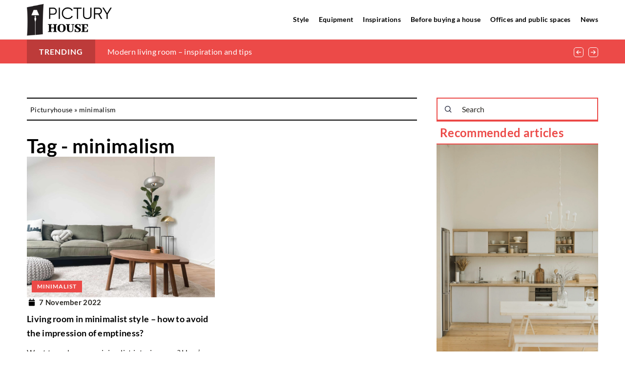

--- FILE ---
content_type: text/html; charset=UTF-8
request_url: https://picturyhouse.com/tag/minimalism/
body_size: 13404
content:
<!DOCTYPE html>
<html lang="en">
<head><meta charset="UTF-8"><script>if(navigator.userAgent.match(/MSIE|Internet Explorer/i)||navigator.userAgent.match(/Trident\/7\..*?rv:11/i)){var href=document.location.href;if(!href.match(/[?&]nowprocket/)){if(href.indexOf("?")==-1){if(href.indexOf("#")==-1){document.location.href=href+"?nowprocket=1"}else{document.location.href=href.replace("#","?nowprocket=1#")}}else{if(href.indexOf("#")==-1){document.location.href=href+"&nowprocket=1"}else{document.location.href=href.replace("#","&nowprocket=1#")}}}}</script><script>(()=>{class RocketLazyLoadScripts{constructor(){this.v="1.2.6",this.triggerEvents=["keydown","mousedown","mousemove","touchmove","touchstart","touchend","wheel"],this.userEventHandler=this.t.bind(this),this.touchStartHandler=this.i.bind(this),this.touchMoveHandler=this.o.bind(this),this.touchEndHandler=this.h.bind(this),this.clickHandler=this.u.bind(this),this.interceptedClicks=[],this.interceptedClickListeners=[],this.l(this),window.addEventListener("pageshow",(t=>{this.persisted=t.persisted,this.everythingLoaded&&this.m()})),this.CSPIssue=sessionStorage.getItem("rocketCSPIssue"),document.addEventListener("securitypolicyviolation",(t=>{this.CSPIssue||"script-src-elem"!==t.violatedDirective||"data"!==t.blockedURI||(this.CSPIssue=!0,sessionStorage.setItem("rocketCSPIssue",!0))})),document.addEventListener("DOMContentLoaded",(()=>{this.k()})),this.delayedScripts={normal:[],async:[],defer:[]},this.trash=[],this.allJQueries=[]}p(t){document.hidden?t.t():(this.triggerEvents.forEach((e=>window.addEventListener(e,t.userEventHandler,{passive:!0}))),window.addEventListener("touchstart",t.touchStartHandler,{passive:!0}),window.addEventListener("mousedown",t.touchStartHandler),document.addEventListener("visibilitychange",t.userEventHandler))}_(){this.triggerEvents.forEach((t=>window.removeEventListener(t,this.userEventHandler,{passive:!0}))),document.removeEventListener("visibilitychange",this.userEventHandler)}i(t){"HTML"!==t.target.tagName&&(window.addEventListener("touchend",this.touchEndHandler),window.addEventListener("mouseup",this.touchEndHandler),window.addEventListener("touchmove",this.touchMoveHandler,{passive:!0}),window.addEventListener("mousemove",this.touchMoveHandler),t.target.addEventListener("click",this.clickHandler),this.L(t.target,!0),this.S(t.target,"onclick","rocket-onclick"),this.C())}o(t){window.removeEventListener("touchend",this.touchEndHandler),window.removeEventListener("mouseup",this.touchEndHandler),window.removeEventListener("touchmove",this.touchMoveHandler,{passive:!0}),window.removeEventListener("mousemove",this.touchMoveHandler),t.target.removeEventListener("click",this.clickHandler),this.L(t.target,!1),this.S(t.target,"rocket-onclick","onclick"),this.M()}h(){window.removeEventListener("touchend",this.touchEndHandler),window.removeEventListener("mouseup",this.touchEndHandler),window.removeEventListener("touchmove",this.touchMoveHandler,{passive:!0}),window.removeEventListener("mousemove",this.touchMoveHandler)}u(t){t.target.removeEventListener("click",this.clickHandler),this.L(t.target,!1),this.S(t.target,"rocket-onclick","onclick"),this.interceptedClicks.push(t),t.preventDefault(),t.stopPropagation(),t.stopImmediatePropagation(),this.M()}O(){window.removeEventListener("touchstart",this.touchStartHandler,{passive:!0}),window.removeEventListener("mousedown",this.touchStartHandler),this.interceptedClicks.forEach((t=>{t.target.dispatchEvent(new MouseEvent("click",{view:t.view,bubbles:!0,cancelable:!0}))}))}l(t){EventTarget.prototype.addEventListenerWPRocketBase=EventTarget.prototype.addEventListener,EventTarget.prototype.addEventListener=function(e,i,o){"click"!==e||t.windowLoaded||i===t.clickHandler||t.interceptedClickListeners.push({target:this,func:i,options:o}),(this||window).addEventListenerWPRocketBase(e,i,o)}}L(t,e){this.interceptedClickListeners.forEach((i=>{i.target===t&&(e?t.removeEventListener("click",i.func,i.options):t.addEventListener("click",i.func,i.options))})),t.parentNode!==document.documentElement&&this.L(t.parentNode,e)}D(){return new Promise((t=>{this.P?this.M=t:t()}))}C(){this.P=!0}M(){this.P=!1}S(t,e,i){t.hasAttribute&&t.hasAttribute(e)&&(event.target.setAttribute(i,event.target.getAttribute(e)),event.target.removeAttribute(e))}t(){this._(this),"loading"===document.readyState?document.addEventListener("DOMContentLoaded",this.R.bind(this)):this.R()}k(){let t=[];document.querySelectorAll("script[type=rocketlazyloadscript][data-rocket-src]").forEach((e=>{let i=e.getAttribute("data-rocket-src");if(i&&!i.startsWith("data:")){0===i.indexOf("//")&&(i=location.protocol+i);try{const o=new URL(i).origin;o!==location.origin&&t.push({src:o,crossOrigin:e.crossOrigin||"module"===e.getAttribute("data-rocket-type")})}catch(t){}}})),t=[...new Map(t.map((t=>[JSON.stringify(t),t]))).values()],this.T(t,"preconnect")}async R(){this.lastBreath=Date.now(),this.j(this),this.F(this),this.I(),this.W(),this.q(),await this.A(this.delayedScripts.normal),await this.A(this.delayedScripts.defer),await this.A(this.delayedScripts.async);try{await this.U(),await this.H(this),await this.J()}catch(t){console.error(t)}window.dispatchEvent(new Event("rocket-allScriptsLoaded")),this.everythingLoaded=!0,this.D().then((()=>{this.O()})),this.N()}W(){document.querySelectorAll("script[type=rocketlazyloadscript]").forEach((t=>{t.hasAttribute("data-rocket-src")?t.hasAttribute("async")&&!1!==t.async?this.delayedScripts.async.push(t):t.hasAttribute("defer")&&!1!==t.defer||"module"===t.getAttribute("data-rocket-type")?this.delayedScripts.defer.push(t):this.delayedScripts.normal.push(t):this.delayedScripts.normal.push(t)}))}async B(t){if(await this.G(),!0!==t.noModule||!("noModule"in HTMLScriptElement.prototype))return new Promise((e=>{let i;function o(){(i||t).setAttribute("data-rocket-status","executed"),e()}try{if(navigator.userAgent.indexOf("Firefox/")>0||""===navigator.vendor||this.CSPIssue)i=document.createElement("script"),[...t.attributes].forEach((t=>{let e=t.nodeName;"type"!==e&&("data-rocket-type"===e&&(e="type"),"data-rocket-src"===e&&(e="src"),i.setAttribute(e,t.nodeValue))})),t.text&&(i.text=t.text),i.hasAttribute("src")?(i.addEventListener("load",o),i.addEventListener("error",(function(){i.setAttribute("data-rocket-status","failed-network"),e()})),setTimeout((()=>{i.isConnected||e()}),1)):(i.text=t.text,o()),t.parentNode.replaceChild(i,t);else{const i=t.getAttribute("data-rocket-type"),s=t.getAttribute("data-rocket-src");i?(t.type=i,t.removeAttribute("data-rocket-type")):t.removeAttribute("type"),t.addEventListener("load",o),t.addEventListener("error",(i=>{this.CSPIssue&&i.target.src.startsWith("data:")?(console.log("WPRocket: data-uri blocked by CSP -> fallback"),t.removeAttribute("src"),this.B(t).then(e)):(t.setAttribute("data-rocket-status","failed-network"),e())})),s?(t.removeAttribute("data-rocket-src"),t.src=s):t.src="data:text/javascript;base64,"+window.btoa(unescape(encodeURIComponent(t.text)))}}catch(i){t.setAttribute("data-rocket-status","failed-transform"),e()}}));t.setAttribute("data-rocket-status","skipped")}async A(t){const e=t.shift();return e&&e.isConnected?(await this.B(e),this.A(t)):Promise.resolve()}q(){this.T([...this.delayedScripts.normal,...this.delayedScripts.defer,...this.delayedScripts.async],"preload")}T(t,e){var i=document.createDocumentFragment();t.forEach((t=>{const o=t.getAttribute&&t.getAttribute("data-rocket-src")||t.src;if(o&&!o.startsWith("data:")){const s=document.createElement("link");s.href=o,s.rel=e,"preconnect"!==e&&(s.as="script"),t.getAttribute&&"module"===t.getAttribute("data-rocket-type")&&(s.crossOrigin=!0),t.crossOrigin&&(s.crossOrigin=t.crossOrigin),t.integrity&&(s.integrity=t.integrity),i.appendChild(s),this.trash.push(s)}})),document.head.appendChild(i)}j(t){let e={};function i(i,o){return e[o].eventsToRewrite.indexOf(i)>=0&&!t.everythingLoaded?"rocket-"+i:i}function o(t,o){!function(t){e[t]||(e[t]={originalFunctions:{add:t.addEventListener,remove:t.removeEventListener},eventsToRewrite:[]},t.addEventListener=function(){arguments[0]=i(arguments[0],t),e[t].originalFunctions.add.apply(t,arguments)},t.removeEventListener=function(){arguments[0]=i(arguments[0],t),e[t].originalFunctions.remove.apply(t,arguments)})}(t),e[t].eventsToRewrite.push(o)}function s(e,i){let o=e[i];e[i]=null,Object.defineProperty(e,i,{get:()=>o||function(){},set(s){t.everythingLoaded?o=s:e["rocket"+i]=o=s}})}o(document,"DOMContentLoaded"),o(window,"DOMContentLoaded"),o(window,"load"),o(window,"pageshow"),o(document,"readystatechange"),s(document,"onreadystatechange"),s(window,"onload"),s(window,"onpageshow");try{Object.defineProperty(document,"readyState",{get:()=>t.rocketReadyState,set(e){t.rocketReadyState=e},configurable:!0}),document.readyState="loading"}catch(t){console.log("WPRocket DJE readyState conflict, bypassing")}}F(t){let e;function i(e){return t.everythingLoaded?e:e.split(" ").map((t=>"load"===t||0===t.indexOf("load.")?"rocket-jquery-load":t)).join(" ")}function o(o){function s(t){const e=o.fn[t];o.fn[t]=o.fn.init.prototype[t]=function(){return this[0]===window&&("string"==typeof arguments[0]||arguments[0]instanceof String?arguments[0]=i(arguments[0]):"object"==typeof arguments[0]&&Object.keys(arguments[0]).forEach((t=>{const e=arguments[0][t];delete arguments[0][t],arguments[0][i(t)]=e}))),e.apply(this,arguments),this}}o&&o.fn&&!t.allJQueries.includes(o)&&(o.fn.ready=o.fn.init.prototype.ready=function(e){return t.domReadyFired?e.bind(document)(o):document.addEventListener("rocket-DOMContentLoaded",(()=>e.bind(document)(o))),o([])},s("on"),s("one"),t.allJQueries.push(o)),e=o}o(window.jQuery),Object.defineProperty(window,"jQuery",{get:()=>e,set(t){o(t)}})}async H(t){const e=document.querySelector("script[data-webpack]");e&&(await async function(){return new Promise((t=>{e.addEventListener("load",t),e.addEventListener("error",t)}))}(),await t.K(),await t.H(t))}async U(){this.domReadyFired=!0;try{document.readyState="interactive"}catch(t){}await this.G(),document.dispatchEvent(new Event("rocket-readystatechange")),await this.G(),document.rocketonreadystatechange&&document.rocketonreadystatechange(),await this.G(),document.dispatchEvent(new Event("rocket-DOMContentLoaded")),await this.G(),window.dispatchEvent(new Event("rocket-DOMContentLoaded"))}async J(){try{document.readyState="complete"}catch(t){}await this.G(),document.dispatchEvent(new Event("rocket-readystatechange")),await this.G(),document.rocketonreadystatechange&&document.rocketonreadystatechange(),await this.G(),window.dispatchEvent(new Event("rocket-load")),await this.G(),window.rocketonload&&window.rocketonload(),await this.G(),this.allJQueries.forEach((t=>t(window).trigger("rocket-jquery-load"))),await this.G();const t=new Event("rocket-pageshow");t.persisted=this.persisted,window.dispatchEvent(t),await this.G(),window.rocketonpageshow&&window.rocketonpageshow({persisted:this.persisted}),this.windowLoaded=!0}m(){document.onreadystatechange&&document.onreadystatechange(),window.onload&&window.onload(),window.onpageshow&&window.onpageshow({persisted:this.persisted})}I(){const t=new Map;document.write=document.writeln=function(e){const i=document.currentScript;i||console.error("WPRocket unable to document.write this: "+e);const o=document.createRange(),s=i.parentElement;let n=t.get(i);void 0===n&&(n=i.nextSibling,t.set(i,n));const c=document.createDocumentFragment();o.setStart(c,0),c.appendChild(o.createContextualFragment(e)),s.insertBefore(c,n)}}async G(){Date.now()-this.lastBreath>45&&(await this.K(),this.lastBreath=Date.now())}async K(){return document.hidden?new Promise((t=>setTimeout(t))):new Promise((t=>requestAnimationFrame(t)))}N(){this.trash.forEach((t=>t.remove()))}static run(){const t=new RocketLazyLoadScripts;t.p(t)}}RocketLazyLoadScripts.run()})();</script>	
	
	<meta name="viewport" content="width=device-width, initial-scale=1">
		<meta name='robots' content='noindex, follow' />

	<!-- This site is optimized with the Yoast SEO plugin v23.4 - https://yoast.com/wordpress/plugins/seo/ -->
	<title>minimalism Archives - Picturyhouse</title>
	<meta property="og:locale" content="en_US" />
	<meta property="og:type" content="article" />
	<meta property="og:title" content="minimalism Archives - Picturyhouse" />
	<meta property="og:url" content="https://picturyhouse.com/tag/minimalism/" />
	<meta property="og:site_name" content="Picturyhouse" />
	<meta name="twitter:card" content="summary_large_image" />
	<script type="application/ld+json" class="yoast-schema-graph">{"@context":"https://schema.org","@graph":[{"@type":"CollectionPage","@id":"https://picturyhouse.com/tag/minimalism/","url":"https://picturyhouse.com/tag/minimalism/","name":"minimalism Archives - Picturyhouse","isPartOf":{"@id":"https://picturyhouse.com/#website"},"primaryImageOfPage":{"@id":"https://picturyhouse.com/tag/minimalism/#primaryimage"},"image":{"@id":"https://picturyhouse.com/tag/minimalism/#primaryimage"},"thumbnailUrl":"https://picturyhouse.com/wp-content/uploads/2022/11/katja-rooke-77JACslA8G0-unsplash-1.jpg","inLanguage":"en-US"},{"@type":"ImageObject","inLanguage":"en-US","@id":"https://picturyhouse.com/tag/minimalism/#primaryimage","url":"https://picturyhouse.com/wp-content/uploads/2022/11/katja-rooke-77JACslA8G0-unsplash-1.jpg","contentUrl":"https://picturyhouse.com/wp-content/uploads/2022/11/katja-rooke-77JACslA8G0-unsplash-1.jpg","width":1920,"height":1440},{"@type":"WebSite","@id":"https://picturyhouse.com/#website","url":"https://picturyhouse.com/","name":"Picturyhouse","description":"","potentialAction":[{"@type":"SearchAction","target":{"@type":"EntryPoint","urlTemplate":"https://picturyhouse.com/?s={search_term_string}"},"query-input":{"@type":"PropertyValueSpecification","valueRequired":true,"valueName":"search_term_string"}}],"inLanguage":"en-US"}]}</script>
	<!-- / Yoast SEO plugin. -->


<link rel='dns-prefetch' href='//cdnjs.cloudflare.com' />

<!-- picturyhouse.com is managing ads with Advanced Ads 1.54.1 --><!--noptimize--><script id="pictu-ready">
			window.advanced_ads_ready=function(e,a){a=a||"complete";var d=function(e){return"interactive"===a?"loading"!==e:"complete"===e};d(document.readyState)?e():document.addEventListener("readystatechange",(function(a){d(a.target.readyState)&&e()}),{once:"interactive"===a})},window.advanced_ads_ready_queue=window.advanced_ads_ready_queue||[];		</script>
		<!--/noptimize--><style id='wp-emoji-styles-inline-css' type='text/css'>

	img.wp-smiley, img.emoji {
		display: inline !important;
		border: none !important;
		box-shadow: none !important;
		height: 1em !important;
		width: 1em !important;
		margin: 0 0.07em !important;
		vertical-align: -0.1em !important;
		background: none !important;
		padding: 0 !important;
	}
</style>
<style id='classic-theme-styles-inline-css' type='text/css'>
/*! This file is auto-generated */
.wp-block-button__link{color:#fff;background-color:#32373c;border-radius:9999px;box-shadow:none;text-decoration:none;padding:calc(.667em + 2px) calc(1.333em + 2px);font-size:1.125em}.wp-block-file__button{background:#32373c;color:#fff;text-decoration:none}
</style>
<style id='global-styles-inline-css' type='text/css'>
:root{--wp--preset--aspect-ratio--square: 1;--wp--preset--aspect-ratio--4-3: 4/3;--wp--preset--aspect-ratio--3-4: 3/4;--wp--preset--aspect-ratio--3-2: 3/2;--wp--preset--aspect-ratio--2-3: 2/3;--wp--preset--aspect-ratio--16-9: 16/9;--wp--preset--aspect-ratio--9-16: 9/16;--wp--preset--color--black: #000000;--wp--preset--color--cyan-bluish-gray: #abb8c3;--wp--preset--color--white: #ffffff;--wp--preset--color--pale-pink: #f78da7;--wp--preset--color--vivid-red: #cf2e2e;--wp--preset--color--luminous-vivid-orange: #ff6900;--wp--preset--color--luminous-vivid-amber: #fcb900;--wp--preset--color--light-green-cyan: #7bdcb5;--wp--preset--color--vivid-green-cyan: #00d084;--wp--preset--color--pale-cyan-blue: #8ed1fc;--wp--preset--color--vivid-cyan-blue: #0693e3;--wp--preset--color--vivid-purple: #9b51e0;--wp--preset--gradient--vivid-cyan-blue-to-vivid-purple: linear-gradient(135deg,rgba(6,147,227,1) 0%,rgb(155,81,224) 100%);--wp--preset--gradient--light-green-cyan-to-vivid-green-cyan: linear-gradient(135deg,rgb(122,220,180) 0%,rgb(0,208,130) 100%);--wp--preset--gradient--luminous-vivid-amber-to-luminous-vivid-orange: linear-gradient(135deg,rgba(252,185,0,1) 0%,rgba(255,105,0,1) 100%);--wp--preset--gradient--luminous-vivid-orange-to-vivid-red: linear-gradient(135deg,rgba(255,105,0,1) 0%,rgb(207,46,46) 100%);--wp--preset--gradient--very-light-gray-to-cyan-bluish-gray: linear-gradient(135deg,rgb(238,238,238) 0%,rgb(169,184,195) 100%);--wp--preset--gradient--cool-to-warm-spectrum: linear-gradient(135deg,rgb(74,234,220) 0%,rgb(151,120,209) 20%,rgb(207,42,186) 40%,rgb(238,44,130) 60%,rgb(251,105,98) 80%,rgb(254,248,76) 100%);--wp--preset--gradient--blush-light-purple: linear-gradient(135deg,rgb(255,206,236) 0%,rgb(152,150,240) 100%);--wp--preset--gradient--blush-bordeaux: linear-gradient(135deg,rgb(254,205,165) 0%,rgb(254,45,45) 50%,rgb(107,0,62) 100%);--wp--preset--gradient--luminous-dusk: linear-gradient(135deg,rgb(255,203,112) 0%,rgb(199,81,192) 50%,rgb(65,88,208) 100%);--wp--preset--gradient--pale-ocean: linear-gradient(135deg,rgb(255,245,203) 0%,rgb(182,227,212) 50%,rgb(51,167,181) 100%);--wp--preset--gradient--electric-grass: linear-gradient(135deg,rgb(202,248,128) 0%,rgb(113,206,126) 100%);--wp--preset--gradient--midnight: linear-gradient(135deg,rgb(2,3,129) 0%,rgb(40,116,252) 100%);--wp--preset--font-size--small: 13px;--wp--preset--font-size--medium: 20px;--wp--preset--font-size--large: 36px;--wp--preset--font-size--x-large: 42px;--wp--preset--spacing--20: 0.44rem;--wp--preset--spacing--30: 0.67rem;--wp--preset--spacing--40: 1rem;--wp--preset--spacing--50: 1.5rem;--wp--preset--spacing--60: 2.25rem;--wp--preset--spacing--70: 3.38rem;--wp--preset--spacing--80: 5.06rem;--wp--preset--shadow--natural: 6px 6px 9px rgba(0, 0, 0, 0.2);--wp--preset--shadow--deep: 12px 12px 50px rgba(0, 0, 0, 0.4);--wp--preset--shadow--sharp: 6px 6px 0px rgba(0, 0, 0, 0.2);--wp--preset--shadow--outlined: 6px 6px 0px -3px rgba(255, 255, 255, 1), 6px 6px rgba(0, 0, 0, 1);--wp--preset--shadow--crisp: 6px 6px 0px rgba(0, 0, 0, 1);}:where(.is-layout-flex){gap: 0.5em;}:where(.is-layout-grid){gap: 0.5em;}body .is-layout-flex{display: flex;}.is-layout-flex{flex-wrap: wrap;align-items: center;}.is-layout-flex > :is(*, div){margin: 0;}body .is-layout-grid{display: grid;}.is-layout-grid > :is(*, div){margin: 0;}:where(.wp-block-columns.is-layout-flex){gap: 2em;}:where(.wp-block-columns.is-layout-grid){gap: 2em;}:where(.wp-block-post-template.is-layout-flex){gap: 1.25em;}:where(.wp-block-post-template.is-layout-grid){gap: 1.25em;}.has-black-color{color: var(--wp--preset--color--black) !important;}.has-cyan-bluish-gray-color{color: var(--wp--preset--color--cyan-bluish-gray) !important;}.has-white-color{color: var(--wp--preset--color--white) !important;}.has-pale-pink-color{color: var(--wp--preset--color--pale-pink) !important;}.has-vivid-red-color{color: var(--wp--preset--color--vivid-red) !important;}.has-luminous-vivid-orange-color{color: var(--wp--preset--color--luminous-vivid-orange) !important;}.has-luminous-vivid-amber-color{color: var(--wp--preset--color--luminous-vivid-amber) !important;}.has-light-green-cyan-color{color: var(--wp--preset--color--light-green-cyan) !important;}.has-vivid-green-cyan-color{color: var(--wp--preset--color--vivid-green-cyan) !important;}.has-pale-cyan-blue-color{color: var(--wp--preset--color--pale-cyan-blue) !important;}.has-vivid-cyan-blue-color{color: var(--wp--preset--color--vivid-cyan-blue) !important;}.has-vivid-purple-color{color: var(--wp--preset--color--vivid-purple) !important;}.has-black-background-color{background-color: var(--wp--preset--color--black) !important;}.has-cyan-bluish-gray-background-color{background-color: var(--wp--preset--color--cyan-bluish-gray) !important;}.has-white-background-color{background-color: var(--wp--preset--color--white) !important;}.has-pale-pink-background-color{background-color: var(--wp--preset--color--pale-pink) !important;}.has-vivid-red-background-color{background-color: var(--wp--preset--color--vivid-red) !important;}.has-luminous-vivid-orange-background-color{background-color: var(--wp--preset--color--luminous-vivid-orange) !important;}.has-luminous-vivid-amber-background-color{background-color: var(--wp--preset--color--luminous-vivid-amber) !important;}.has-light-green-cyan-background-color{background-color: var(--wp--preset--color--light-green-cyan) !important;}.has-vivid-green-cyan-background-color{background-color: var(--wp--preset--color--vivid-green-cyan) !important;}.has-pale-cyan-blue-background-color{background-color: var(--wp--preset--color--pale-cyan-blue) !important;}.has-vivid-cyan-blue-background-color{background-color: var(--wp--preset--color--vivid-cyan-blue) !important;}.has-vivid-purple-background-color{background-color: var(--wp--preset--color--vivid-purple) !important;}.has-black-border-color{border-color: var(--wp--preset--color--black) !important;}.has-cyan-bluish-gray-border-color{border-color: var(--wp--preset--color--cyan-bluish-gray) !important;}.has-white-border-color{border-color: var(--wp--preset--color--white) !important;}.has-pale-pink-border-color{border-color: var(--wp--preset--color--pale-pink) !important;}.has-vivid-red-border-color{border-color: var(--wp--preset--color--vivid-red) !important;}.has-luminous-vivid-orange-border-color{border-color: var(--wp--preset--color--luminous-vivid-orange) !important;}.has-luminous-vivid-amber-border-color{border-color: var(--wp--preset--color--luminous-vivid-amber) !important;}.has-light-green-cyan-border-color{border-color: var(--wp--preset--color--light-green-cyan) !important;}.has-vivid-green-cyan-border-color{border-color: var(--wp--preset--color--vivid-green-cyan) !important;}.has-pale-cyan-blue-border-color{border-color: var(--wp--preset--color--pale-cyan-blue) !important;}.has-vivid-cyan-blue-border-color{border-color: var(--wp--preset--color--vivid-cyan-blue) !important;}.has-vivid-purple-border-color{border-color: var(--wp--preset--color--vivid-purple) !important;}.has-vivid-cyan-blue-to-vivid-purple-gradient-background{background: var(--wp--preset--gradient--vivid-cyan-blue-to-vivid-purple) !important;}.has-light-green-cyan-to-vivid-green-cyan-gradient-background{background: var(--wp--preset--gradient--light-green-cyan-to-vivid-green-cyan) !important;}.has-luminous-vivid-amber-to-luminous-vivid-orange-gradient-background{background: var(--wp--preset--gradient--luminous-vivid-amber-to-luminous-vivid-orange) !important;}.has-luminous-vivid-orange-to-vivid-red-gradient-background{background: var(--wp--preset--gradient--luminous-vivid-orange-to-vivid-red) !important;}.has-very-light-gray-to-cyan-bluish-gray-gradient-background{background: var(--wp--preset--gradient--very-light-gray-to-cyan-bluish-gray) !important;}.has-cool-to-warm-spectrum-gradient-background{background: var(--wp--preset--gradient--cool-to-warm-spectrum) !important;}.has-blush-light-purple-gradient-background{background: var(--wp--preset--gradient--blush-light-purple) !important;}.has-blush-bordeaux-gradient-background{background: var(--wp--preset--gradient--blush-bordeaux) !important;}.has-luminous-dusk-gradient-background{background: var(--wp--preset--gradient--luminous-dusk) !important;}.has-pale-ocean-gradient-background{background: var(--wp--preset--gradient--pale-ocean) !important;}.has-electric-grass-gradient-background{background: var(--wp--preset--gradient--electric-grass) !important;}.has-midnight-gradient-background{background: var(--wp--preset--gradient--midnight) !important;}.has-small-font-size{font-size: var(--wp--preset--font-size--small) !important;}.has-medium-font-size{font-size: var(--wp--preset--font-size--medium) !important;}.has-large-font-size{font-size: var(--wp--preset--font-size--large) !important;}.has-x-large-font-size{font-size: var(--wp--preset--font-size--x-large) !important;}
:where(.wp-block-post-template.is-layout-flex){gap: 1.25em;}:where(.wp-block-post-template.is-layout-grid){gap: 1.25em;}
:where(.wp-block-columns.is-layout-flex){gap: 2em;}:where(.wp-block-columns.is-layout-grid){gap: 2em;}
:root :where(.wp-block-pullquote){font-size: 1.5em;line-height: 1.6;}
</style>
<link data-minify="1" rel='stylesheet' id='mainstyle-css' href='https://picturyhouse.com/wp-content/cache/min/1/wp-content/themes/knight-theme/style.css?ver=1726409893' type='text/css' media='all' />
<script type="text/javascript" src="https://picturyhouse.com/wp-includes/js/jquery/jquery.min.js?ver=3.7.1" id="jquery-core-js"></script>
<script type="text/javascript" src="https://picturyhouse.com/wp-includes/js/jquery/jquery-migrate.min.js?ver=3.4.1" id="jquery-migrate-js" data-rocket-defer defer></script>
<script  type="application/ld+json">
        {
          "@context": "https://schema.org",
          "@type": "BreadcrumbList",
          "itemListElement": [{"@type": "ListItem","position": 1,"name": "picturyhouse","item": "https://picturyhouse.com" },]
        }
        </script>    <style>
    @font-face {font-family: 'Lato';font-style: normal;font-weight: 400;src: url('https://picturyhouse.com/wp-content/themes/knight-theme/fonts/Lato-Regular.ttf');font-display: swap;}
    @font-face {font-family: 'Lato';font-style: normal;font-weight: 700;src: url('https://picturyhouse.com/wp-content/themes/knight-theme/fonts/Lato-Bold.ttf');font-display: swap;}
    @font-face {font-family: 'Lato';font-style: normal;font-weight: 900;src: url('https://picturyhouse.com/wp-content/themes/knight-theme/fonts/Lato-Black.ttf');font-display: swap;}
    </style>
<link rel="icon" href="https://picturyhouse.com/wp-content/uploads/2020/12/domzobrazkafav.png" sizes="32x32" />
<link rel="icon" href="https://picturyhouse.com/wp-content/uploads/2020/12/domzobrazkafav.png" sizes="192x192" />
<link rel="apple-touch-icon" href="https://picturyhouse.com/wp-content/uploads/2020/12/domzobrazkafav.png" />
<meta name="msapplication-TileImage" content="https://picturyhouse.com/wp-content/uploads/2020/12/domzobrazkafav.png" />
<noscript><style id="rocket-lazyload-nojs-css">.rll-youtube-player, [data-lazy-src]{display:none !important;}</style></noscript>
	<!-- Global site tag (gtag.js) - Google Analytics -->
<script type="rocketlazyloadscript" async data-rocket-src="https://www.googletagmanager.com/gtag/js?id=G-E1M3RG4GZD"></script>
<script type="rocketlazyloadscript">
  window.dataLayer = window.dataLayer || [];
  function gtag(){dataLayer.push(arguments);}
  gtag('js', new Date());

  gtag('config', 'G-E1M3RG4GZD');
</script>
</head>

<body class="archive tag tag-minimalism tag-599 aa-prefix-pictu-">


	<header class="k_header">
		<div class="k_conatiner k-flex-between"> 
			<nav id="mainnav" class="mainnav" role="navigation">
				<div class="menu-dom-z-obrazka-menu-container"><ul id="menu-dom-z-obrazka-menu" class="menu"><li id="menu-item-1895" class="menu-item menu-item-type-taxonomy menu-item-object-category menu-item-has-children menu-item-1895"><a href="https://picturyhouse.com/category/style/">Style</a>
<ul class="sub-menu">
	<li id="menu-item-1903" class="menu-item menu-item-type-taxonomy menu-item-object-category menu-item-1903"><a href="https://picturyhouse.com/category/style/modern/">Modern</a></li>
	<li id="menu-item-1907" class="menu-item menu-item-type-taxonomy menu-item-object-category menu-item-1907"><a href="https://picturyhouse.com/category/style/scandinavian/">Scandinavian</a></li>
	<li id="menu-item-1901" class="menu-item menu-item-type-taxonomy menu-item-object-category menu-item-1901"><a href="https://picturyhouse.com/category/style/loft/">Loft</a></li>
	<li id="menu-item-1906" class="menu-item menu-item-type-taxonomy menu-item-object-category menu-item-1906"><a href="https://picturyhouse.com/category/style/rustic/">Rustic</a></li>
	<li id="menu-item-1898" class="menu-item menu-item-type-taxonomy menu-item-object-category menu-item-1898"><a href="https://picturyhouse.com/category/style/ecclectic/">Ecclectic</a></li>
	<li id="menu-item-1908" class="menu-item menu-item-type-taxonomy menu-item-object-category menu-item-1908"><a href="https://picturyhouse.com/category/style/vintage/">Vintage</a></li>
	<li id="menu-item-1902" class="menu-item menu-item-type-taxonomy menu-item-object-category menu-item-1902"><a href="https://picturyhouse.com/category/style/minimalist/">Minimalist</a></li>
	<li id="menu-item-1904" class="menu-item menu-item-type-taxonomy menu-item-object-category menu-item-1904"><a href="https://picturyhouse.com/category/style/new-york/">New York</a></li>
	<li id="menu-item-1899" class="menu-item menu-item-type-taxonomy menu-item-object-category menu-item-1899"><a href="https://picturyhouse.com/category/style/glamour/">Glamour</a></li>
	<li id="menu-item-1897" class="menu-item menu-item-type-taxonomy menu-item-object-category menu-item-1897"><a href="https://picturyhouse.com/category/style/art-deco/">Art deco</a></li>
	<li id="menu-item-1896" class="menu-item menu-item-type-taxonomy menu-item-object-category menu-item-1896"><a href="https://picturyhouse.com/category/style/english/">English</a></li>
	<li id="menu-item-1905" class="menu-item menu-item-type-taxonomy menu-item-object-category menu-item-1905"><a href="https://picturyhouse.com/category/style/other/">Other</a></li>
</ul>
</li>
<li id="menu-item-1910" class="menu-item menu-item-type-taxonomy menu-item-object-category menu-item-1910"><a href="https://picturyhouse.com/category/equipment/">Equipment</a></li>
<li id="menu-item-1912" class="menu-item menu-item-type-taxonomy menu-item-object-category menu-item-1912"><a href="https://picturyhouse.com/category/inspirations/">Inspirations</a></li>
<li id="menu-item-1909" class="menu-item menu-item-type-taxonomy menu-item-object-category menu-item-1909"><a href="https://picturyhouse.com/category/before-buying-a-house/">Before buying a house</a></li>
<li id="menu-item-1911" class="menu-item menu-item-type-taxonomy menu-item-object-category menu-item-1911"><a href="https://picturyhouse.com/category/offices-and-public-spaces/">Offices and public spaces</a></li>
<li id="menu-item-1913" class="menu-item menu-item-type-taxonomy menu-item-object-category menu-item-1913"><a href="https://picturyhouse.com/category/news/">News</a></li>
</ul></div>			</nav> 
			<div class="k_logo">
								<a href="https://picturyhouse.com/">   
					<img width="500" height="187" src="https://picturyhouse.com/wp-content/uploads/2023/12/Pictury-house@3x.png" class="logo-main" alt="picturyhouse.com">	
				</a>
							</div> 	
			<div class="mobile-menu">
				<div id="btn-menu">
					<svg class="ham hamRotate ham8" viewBox="0 0 100 100" width="80" onclick="this.classList.toggle('active')">
						<path class="line top" d="m 30,33 h 40 c 3.722839,0 7.5,3.126468 7.5,8.578427 0,5.451959 -2.727029,8.421573 -7.5,8.421573 h -20" />
						<path class="line middle"d="m 30,50 h 40" />
						<path class="line bottom" d="m 70,67 h -40 c 0,0 -7.5,-0.802118 -7.5,-8.365747 0,-7.563629 7.5,-8.634253 7.5,-8.634253 h 20" />
					</svg>
				</div>
			</div>
		</div> 
	</header>


<section class="k_bar-post-section k-flex-v-center">
	<div class="k_conatiner k_conatiner-col">
		<div class="k_bar-title k-flex k-flex-v-center k-flex-center">Trending</div>
		<div class="k-bar-container k-flex k-flex-v-center">
			<div class="k_bar-post k-flex k-bar-post-slick"><div class="k_bar-post-item k-flex"><a class="k_post-title" href="https://picturyhouse.com/modern-living-room-inspiration-and-tips/">Modern living room &#8211; inspiration and tips</a></div><div class="k_bar-post-item k-flex"><a class="k_post-title" href="https://picturyhouse.com/ideas-for-furnishing-a-small-kitchen/">Ideas for furnishing a small kitchen</a></div><div class="k_bar-post-item k-flex"><a class="k_post-title" href="https://picturyhouse.com/understanding-the-importance-of-regular-roof-inspections/">Understanding the Importance of Regular Roof Inspections</a></div></div>	
		</div>
	</div>
</section>	
<section class="k_post_section k-pt-7 k-pb-7 k-pt-5-m k-pb-5-m">
	<div class="k_conatiner k_conatiner-col">
		
		<div class="k_col-7 k_blog-post-full k-flex k-flex-between k-flex-v-start k-gap-50-30px">
			<div class="k-flex">
					<ul id="breadcrumbs" class="k_breadcrumbs"><li class="item-home"><a class="bread-link bread-home" href="https://picturyhouse.com" title="picturyhouse">picturyhouse</a></li><li class="separator separator-home"> &#187; </li><li data-id="12" class="item-current item-tag-599 item-tag-minimalism"><strong class="bread-current bread-tag-599 bread-tag-minimalism">minimalism</strong></li></ul>					<h1 class="k_page_h1 k-page-title-h1 k-mt-3">
						<span class="k_relative">Tag - minimalism</span>	
					</h1>
			</div>
			
						<div class="k-grid k-grid-2 k-gap-50-30">
												<div class="k_post-item">
													<div class="k_post-image">
								<div class="k_post-category">
									<span class="k-color-minimalist">Minimalist</span>								</div>
								<a class="k-flex" href="https://picturyhouse.com/living-room-in-minimalist-style-how-to-avoid-the-impression-of-emptiness/" rel="nofollow"><img width="1920" height="1440" src="https://picturyhouse.com/wp-content/uploads/2022/11/katja-rooke-77JACslA8G0-unsplash-1.jpg" class="attachment-full size-full wp-post-image" alt="Living room in minimalist style &#8211; how to avoid the impression of emptiness?" decoding="async" fetchpriority="high" /></a>     
							</div>
												<div class="k_post-content k-flex">
							<div class="k_post-header">
								<div class="k_post-date k-flex k-flex-v-center">
									<svg width="80" height="80" viewBox="0 0 80 80" fill="none" xmlns="http://www.w3.org/2000/svg"><path fill-rule="evenodd" clip-rule="evenodd" d="M55.5 13.5C55.5 12.1193 54.3807 11 53 11C51.6193 11 50.5 12.1193 50.5 13.5V21C50.5 21.2761 50.2761 21.5 50 21.5L30 21.5C29.7239 21.5 29.5 21.2761 29.5 21V13.5C29.5 12.1193 28.3807 11 27 11C25.6193 11 24.5 12.1193 24.5 13.5V21C24.5 21.2761 24.2761 21.5 24 21.5H20C17.7909 21.5 16 23.2909 16 25.5L16 31L64 31V25.5C64 23.2909 62.2091 21.5 60 21.5H56C55.7239 21.5 55.5 21.2761 55.5 21V13.5ZM64 36L16 36L16 65.5C16 67.7091 17.7909 69.5 20 69.5H60C62.2091 69.5 64 67.7091 64 65.5V36Z" fill="#000000" /></svg>
									<time>7 November 2022</time>
								</div>
							</div>
							<div class="k_post-title "><a class="k_weight-semibold" href="https://picturyhouse.com/living-room-in-minimalist-style-how-to-avoid-the-impression-of-emptiness/"> Living room in minimalist style &#8211; how to avoid the impression of emptiness?</a></div>
							<div class="k_post-excerpt k-mt-1 k-second-color k-flex"> <p>Want to make your minimalist interior cozy? Here&#8217;s how to do it!</p>
</div>
							<div class="k_post-btn k-flex k-mt-1"><a rel="nofollow" href="https://picturyhouse.com/living-room-in-minimalist-style-how-to-avoid-the-impression-of-emptiness/">READ MORE</a></div>
						</div>
					</div>	
								
			</div>
			
		</div>
		<div class="k_col-3 k-mt-5-m k-flex k-gap-50 k-flex-v-start">

			<div class="k_search-form k-flex">
	<form  class="k-flex" method="get" action="https://picturyhouse.com/">
		<input class="k_search-input" type="text" name="s" placeholder="Search" value="">
		<button class="k_search-btn" type="submit" aria-label="Search"></button>
	</form>
</div>

			<div class="k_blog-cat-post k-gap-30 k-flex">
				<div class="k-cat-name k-flex k-third-color k_subtitle-24">Recommended articles</div><div class="k-cat-post-slick k-flex"><div class="k_post-cat-sidebar k-flex k_relative"><div class="k_post-image k-flex k-mb-15"><a class="k-flex" href="https://picturyhouse.com/timeless-kitchen-design-in-wood/" rel="nofollow"><img width="1709" height="2560" src="https://picturyhouse.com/wp-content/uploads/2021/10/pexels-ksenia-chernaya-6021777-scaled.jpg" class="attachment-full size-full wp-post-image" alt="Timeless kitchen design in wood" decoding="async" loading="lazy" /></a><div class="k_post-category"><span class="k-color-inspirations">Inspirations</span></div></div><div class="k_post-content"><div class="k_post-header"><div class="k_post-date k-mb-1"><time>4 October 2021</time></div></div><a class="k_post-title" href="https://picturyhouse.com/timeless-kitchen-design-in-wood/">Timeless kitchen design in wood</a><div class="k_post-excerpt k-mt-1 k-second-color"> A wooden kitchen is stunning no matter what the design. Here are some ideas on how to bring wooden accents into your kitchen.
</div></div></div><div class="k_post-cat-sidebar k-flex k_relative"><div class="k_post-image k-flex k-mb-15"><a class="k-flex" href="https://picturyhouse.com/what-flooring-to-choose-for-a-loft-living-room/" rel="nofollow"><img width="1500" height="1000" src="https://picturyhouse.com/wp-content/uploads/2021/05/jaka-podloga-do-loftowego-salonu.jpg" class="attachment-full size-full wp-post-image" alt="What flooring to choose for a loft living room?" decoding="async" loading="lazy" /></a><div class="k_post-category"><span class="k-color-loft">Loft</span><span class="k-color-style">Style</span></div></div><div class="k_post-content"><div class="k_post-header"><div class="k_post-date k-mb-1"><time>8 April 2021</time></div></div><a class="k_post-title" href="https://picturyhouse.com/what-flooring-to-choose-for-a-loft-living-room/">What flooring to choose for a loft living room?</a><div class="k_post-excerpt k-mt-1 k-second-color"> Loft style is starting to come to us for good, there is no doubt that it is an absolute hit. This time we suggest how to choose the most important thing - floor</div></div></div><div class="k_post-cat-sidebar k-flex k_relative"><div class="k_post-image k-flex k-mb-15"><a class="k-flex" href="https://picturyhouse.com/art-deco-bathroom-this-is-what-you-have-to-remember/" rel="nofollow"><img width="1201" height="800" src="https://picturyhouse.com/wp-content/uploads/2020/12/lazienka-w-stylu-art-deco.jpg" class="attachment-full size-full wp-post-image" alt="Art deco bathroom &#8211; this is what you have to remember" decoding="async" loading="lazy" /></a><div class="k_post-category"><span class="k-color-art-deco">Art deco</span><span class="k-color-style">Style</span></div></div><div class="k_post-content"><div class="k_post-header"><div class="k_post-date k-mb-1"><time>24 December 2020</time></div></div><a class="k_post-title" href="https://picturyhouse.com/art-deco-bathroom-this-is-what-you-have-to-remember/">Art deco bathroom &#8211; this is what you have to remember</a><div class="k_post-excerpt k-mt-1 k-second-color"> Do you want to decorate an elegant, comfortable bathroom in art déco style? Wondering what you need to keep in mind? Check out our tips!</div></div></div></div>			</div>
			
						
						<div class="k_blog-tags">
				<div class="k_blog-tags-title k-third-color k_subtitle-24">Tags</div>
				<ul class="k-flex">
					<li class="tag_item"><a href="https://picturyhouse.com/tag/gardening/" rel="nofollow" data-tag-count="3">gardening</a></li><li class="tag_item"><a href="https://picturyhouse.com/tag/apartment-in-english-style/" rel="nofollow" data-tag-count="4">apartment in english style</a></li><li class="tag_item"><a href="https://picturyhouse.com/tag/office-furnishings/" rel="nofollow" data-tag-count="2">office furnishings</a></li><li class="tag_item"><a href="https://picturyhouse.com/tag/children-s-room-design/" rel="nofollow" data-tag-count="3">children's room design</a></li><li class="tag_item"><a href="https://picturyhouse.com/tag/minimalism-in-the-interior/" rel="nofollow" data-tag-count="10">minimalism in the interior</a></li><li class="tag_item"><a href="https://picturyhouse.com/tag/loft-style-apartment/" rel="nofollow" data-tag-count="18">loft-style apartment</a></li><li class="tag_item"><a href="https://picturyhouse.com/tag/modern-style-apartment/" rel="nofollow" data-tag-count="12">modern style apartment</a></li><li class="tag_item"><a href="https://picturyhouse.com/tag/loft/" rel="nofollow" data-tag-count="2">loft</a></li><li class="tag_item"><a href="https://picturyhouse.com/tag/style/" rel="nofollow" data-tag-count="3">style</a></li><li class="tag_item"><a href="https://picturyhouse.com/tag/bedroom-ideas/" rel="nofollow" data-tag-count="4">bedroom ideas</a></li>				</ul>
			</div>
						
			<div class="k_blog-post-recent k-flex k-sticky">
				<div class="k_blog-post-recent-title k-third-color k_subtitle-24">Latest articles</div>
				<div class="k_recent-post k-flex"><div class="k_recent-item k-flex k-mt-3"><div class="k_post-image"><a class="k-flex" href="https://picturyhouse.com/innovative-storage-designs-for-contemporary-living-spaces/" rel="nofollow"><img width="626" height="417" src="https://picturyhouse.com/wp-content/uploads/2026/01/young-woman-organizing-live-shop_23-2149947464.jpg" alt="Innovative Storage Designs for Contemporary Living Spaces" loading="lazy"></a></div><div class="k_post-content"><a class="k_post-title" href="https://picturyhouse.com/innovative-storage-designs-for-contemporary-living-spaces/">Innovative Storage Designs for Contemporary Living Spaces</a></div></div><div class="k_recent-item k-flex k-mt-3"><div class="k_post-image"><a class="k-flex" href="https://picturyhouse.com/revolutionizing-aerial-surveillance-and-rescue-operations-with-cutting-edge-drone-technology/" rel="nofollow"><img width="626" height="470" src="https://picturyhouse.com/wp-content/uploads/2026/01/3d-render-drone-flying-sunset-ocean_1048-5824.jpg" alt="Revolutionizing Aerial Surveillance and Rescue Operations with Cutting-Edge Drone Technology" loading="lazy"></a></div><div class="k_post-content"><a class="k_post-title" href="https://picturyhouse.com/revolutionizing-aerial-surveillance-and-rescue-operations-with-cutting-edge-drone-technology/">Revolutionizing Aerial Surveillance and Rescue Operations with Cutting-Edge Drone Technology</a></div></div><div class="k_recent-item k-flex k-mt-3"><div class="k_post-image"><a class="k-flex" href="https://picturyhouse.com/crafting-sustainable-living-spaces-with-timber-construction/" rel="nofollow"><img width="626" height="410" src="https://picturyhouse.com/wp-content/uploads/2025/10/photorealistic-wooden-house-interior-with-timber-decor-furnishings_23-2151263550.jpg" alt="Crafting Sustainable Living Spaces with Timber Construction" loading="lazy"></a></div><div class="k_post-content"><a class="k_post-title" href="https://picturyhouse.com/crafting-sustainable-living-spaces-with-timber-construction/">Crafting Sustainable Living Spaces with Timber Construction</a></div></div><div class="k_recent-item k-flex k-mt-3"><div class="k_post-image"><a class="k-flex" href="https://picturyhouse.com/choosing-the-right-garden-tools-for-efficient-landscaping/" rel="nofollow"><img width="626" height="417" src="https://picturyhouse.com/wp-content/uploads/2025/10/arrangement-gardening-gumboots-supplies_23-2148028952.jpg" alt="Choosing the Right Garden Tools for Efficient Landscaping" loading="lazy"></a></div><div class="k_post-content"><a class="k_post-title" href="https://picturyhouse.com/choosing-the-right-garden-tools-for-efficient-landscaping/">Choosing the Right Garden Tools for Efficient Landscaping</a></div></div><div class="k_recent-item k-flex k-mt-3"><div class="k_post-image"><a class="k-flex" href="https://picturyhouse.com/how-can-a-dressing-table-with-drawers-elevate-your-homes-interior-design/" rel="nofollow"><img width="626" height="351" src="https://picturyhouse.com/wp-content/uploads/2025/09/digital-lavender-interior-design_23-2151561176.jpg" alt="How Can a Dressing Table with Drawers Elevate Your Home&#8217;s Interior Design?" loading="lazy"></a></div><div class="k_post-content"><a class="k_post-title" href="https://picturyhouse.com/how-can-a-dressing-table-with-drawers-elevate-your-homes-interior-design/">How Can a Dressing Table with Drawers Elevate Your Home&#8217;s Interior Design?</a></div></div><div class="k_recent-item k-flex k-mt-3"><div class="k_post-image"><a class="k-flex" href="https://picturyhouse.com/enhancing-your-outdoor-space-with-a-stylish-summerhouse/" rel="nofollow"><img width="626" height="417" src="https://picturyhouse.com/wp-content/uploads/2025/08/beautiful-young-girl-green-dress_72229-1115.jpg" alt="Enhancing Your Outdoor Space with a Stylish Summerhouse" loading="lazy"></a></div><div class="k_post-content"><a class="k_post-title" href="https://picturyhouse.com/enhancing-your-outdoor-space-with-a-stylish-summerhouse/">Enhancing Your Outdoor Space with a Stylish Summerhouse</a></div></div></div>	
			</div>
			
		</div>
		<div class="k_col-10 k-flex" ></div>
	</div> 
</section>





<footer>	
<section id="knight-widget" class="k-pt-7 k-pb-7"><div class="k_conatiner k_conatiner-col k-flex-v-start k-gap-50-30"><div class="knight-widget-item k_col-2 k-flex"><div id="text-5" class="knight-widget widget_text">			<div class="textwidget"><div class="k-flex k-mb-2 k-footer-logo"><img width="500" height="187" decoding="async" src="https://picturyhouse.com/wp-content/uploads/2023/12/Pictury-house-biale@3x.png" alt="picturyhouse.com" /></div>

</div>
		</div></div><div class="knight-widget-item k_col-2 k-flex"><div id="nav_menu-1" class="knight-widget widget_nav_menu"><div class="knight-widget-title">Navigation</div><div class="menu-navigation-container"><ul id="menu-navigation" class="menu"><li id="menu-item-4226" class="menu-item menu-item-type-post_type menu-item-object-page menu-item-privacy-policy menu-item-4226"><a rel="nofollow privacy-policy" href="https://picturyhouse.com/privacy-policy/">Privacy policy</a></li>
<li id="menu-item-4227" class="menu-item menu-item-type-post_type menu-item-object-page menu-item-4227"><a href="https://picturyhouse.com/contact/">Contact</a></li>
</ul></div></div></div><div class="knight-widget-item k_col-2 k-flex"><div id="nav_menu-2" class="knight-widget widget_nav_menu"><div class="knight-widget-title">Categories</div><div class="menu-categories-container"><ul id="menu-categories" class="menu"><li id="menu-item-4220" class="menu-item menu-item-type-taxonomy menu-item-object-category menu-item-4220"><a href="https://picturyhouse.com/category/style/">Style</a></li>
<li id="menu-item-4221" class="menu-item menu-item-type-taxonomy menu-item-object-category menu-item-4221"><a href="https://picturyhouse.com/category/inspirations/">Inspirations</a></li>
<li id="menu-item-4222" class="menu-item menu-item-type-taxonomy menu-item-object-category menu-item-4222"><a href="https://picturyhouse.com/category/equipment/">Equipment</a></li>
<li id="menu-item-4223" class="menu-item menu-item-type-taxonomy menu-item-object-category menu-item-4223"><a href="https://picturyhouse.com/category/before-buying-a-house/">Before buying a house</a></li>
<li id="menu-item-4224" class="menu-item menu-item-type-taxonomy menu-item-object-category menu-item-4224"><a href="https://picturyhouse.com/category/offices-and-public-spaces/">Offices and public spaces</a></li>
<li id="menu-item-4225" class="menu-item menu-item-type-taxonomy menu-item-object-category menu-item-4225"><a href="https://picturyhouse.com/category/news/">News</a></li>
</ul></div></div></div><div class="knight-widget-item k_col-3 k-flex"><div class="knight-widget-title">Popular articles</div><div class="k-cat-post-slick k-flex"><div class="k_post-cat-sidebar k-flex k_relative k-flex-v-start"><div class="k_post-image k-flex k-mb-15"><a class="k-flex" href="https://picturyhouse.com/soft-glam-in-womens-closet-see-the-most-beautiful-accessories/" rel="nofollow"><img width="1200" height="800" src="https://picturyhouse.com/wp-content/uploads/2020/11/soft-glam-w-kobiecej-garderobie.jpg" class="attachment-full size-full wp-post-image" alt="Soft glam in women&#8217;s closet &#8211; see the most beautiful accessories!" decoding="async" loading="lazy" /></a><div class="k_post-category"><span class="k-color-glamour">Glamour</span><span class="k-color-style">Style</span></div></div><div class="k_post-content k-flex"><a class="k_post-title" href="https://picturyhouse.com/soft-glam-in-womens-closet-see-the-most-beautiful-accessories/">Soft glam in women&#8217;s closet &#8211; see the most beautiful accessories!</a></div></div><div class="k_post-cat-sidebar k-flex k_relative k-flex-v-start"><div class="k_post-image k-flex k-mb-15"><a class="k-flex" href="https://picturyhouse.com/moroccan-clover-a-fashionable-pattern-in-interiors/" rel="nofollow"><img width="1280" height="850" src="https://picturyhouse.com/wp-content/uploads/2021/10/pexels-piotr-arnoldes-6302111.jpg" class="attachment-full size-full wp-post-image" alt="Moroccan clover &#8211; a fashionable pattern in interiors" decoding="async" loading="lazy" /></a><div class="k_post-category"><span class="k-color-inspirations">Inspirations</span></div></div><div class="k_post-content k-flex"><a class="k_post-title" href="https://picturyhouse.com/moroccan-clover-a-fashionable-pattern-in-interiors/">Moroccan clover &#8211; a fashionable pattern in interiors</a></div></div><div class="k_post-cat-sidebar k-flex k_relative k-flex-v-start"><div class="k_post-image k-flex k-mb-15"><a class="k-flex" href="https://picturyhouse.com/creating-a-cozy-reading-nook-in-your-garden/" rel="nofollow"><img width="626" height="471" src="https://picturyhouse.com/wp-content/uploads/2024/06/cozy-lively-home-interior-design_23-2151118894.jpg" class="attachment-full size-full wp-post-image" alt="Creating a cozy reading nook in your garden" decoding="async" loading="lazy" /></a><div class="k_post-category"><span class="k-color-style">Style</span><span class="k-color-vintage">Vintage</span></div></div><div class="k_post-content k-flex"><a class="k_post-title" href="https://picturyhouse.com/creating-a-cozy-reading-nook-in-your-garden/">Creating a cozy reading nook in your garden</a></div></div></div></div></div></section><section id="knight-after-widget"><div class="k_conatiner k-pt-7 k-pb-7"><div id="text-6" class="knight-widget widget_text">			<div class="textwidget"><p class="k-color-a7a k_subtitle-14">picturyhouse.com © 2023. All rights reserved.</p>
<p class="k-color-a7a k_subtitle-14">We use cookies on our website. Using the website without changing the cookie settings means that they will be placed on your terminal equipment. You can change the settings at any time. More details on the <a href="https://picturyhouse.com/privacy-policy/" rel="nofollow">Privacy Policy</a> page.</p>
</div>
		</div></div></section>
</footer>


        
    <script data-minify="1" type="text/javascript" src="https://picturyhouse.com/wp-content/cache/min/1/ajax/libs/jquery-validate/1.19.0/jquery.validate.min.js?ver=1726409893" data-rocket-defer defer></script>
    <script type="rocketlazyloadscript" data-rocket-type="text/javascript">
     jQuery(document).ready(function($) {
        $('#commentform').validate({
            rules: {
                author: {
                    required: true,
                    minlength: 2
                },

                email: {
                    required: true,
                    email: true
                },

                comment: {
                    required: true,
                    minlength: 20
                }
                
            },

            messages: {
                author: "Please enter your name.",
                email: "Please enter your email address.",
                comment: "Please enter a comment."
                
            },

            errorElement: "div",
            errorPlacement: function(error, element) {
                element.after(error);
            }

        });
    });    
    </script>
    <script data-minify="1" type="text/javascript" src="https://picturyhouse.com/wp-content/cache/min/1/wp-content/themes/knight-theme/js/knight-script.js?ver=1726409893" id="scripts-js"></script>
<script type="text/javascript" src="https://picturyhouse.com/wp-content/themes/knight-theme/js/slick.min.js?ver=1.0" id="slick-js" data-rocket-defer defer></script>
<script data-minify="1" type="text/javascript" src="https://picturyhouse.com/wp-content/cache/min/1/ajax/libs/jquery-autocomplete/1.0.7/jquery.auto-complete.min.js?ver=1726409893" id="jquery-auto-complete-js" data-rocket-defer defer></script>
<script type="text/javascript" id="global-js-extra">
/* <![CDATA[ */
var global = {"ajax":"https:\/\/picturyhouse.com\/wp-admin\/admin-ajax.php"};
/* ]]> */
</script>
<script data-minify="1" type="text/javascript" src="https://picturyhouse.com/wp-content/cache/min/1/wp-content/themes/knight-theme/js/global.js?ver=1726409893" id="global-js" data-rocket-defer defer></script>
<!--noptimize--><script type="rocketlazyloadscript">!function(){window.advanced_ads_ready_queue=window.advanced_ads_ready_queue||[],advanced_ads_ready_queue.push=window.advanced_ads_ready;for(var d=0,a=advanced_ads_ready_queue.length;d<a;d++)advanced_ads_ready(advanced_ads_ready_queue[d])}();</script><!--/noptimize--><script>window.lazyLoadOptions={elements_selector:"iframe[data-lazy-src]",data_src:"lazy-src",data_srcset:"lazy-srcset",data_sizes:"lazy-sizes",class_loading:"lazyloading",class_loaded:"lazyloaded",threshold:300,callback_loaded:function(element){if(element.tagName==="IFRAME"&&element.dataset.rocketLazyload=="fitvidscompatible"){if(element.classList.contains("lazyloaded")){if(typeof window.jQuery!="undefined"){if(jQuery.fn.fitVids){jQuery(element).parent().fitVids()}}}}}};window.addEventListener('LazyLoad::Initialized',function(e){var lazyLoadInstance=e.detail.instance;if(window.MutationObserver){var observer=new MutationObserver(function(mutations){var image_count=0;var iframe_count=0;var rocketlazy_count=0;mutations.forEach(function(mutation){for(var i=0;i<mutation.addedNodes.length;i++){if(typeof mutation.addedNodes[i].getElementsByTagName!=='function'){continue}
if(typeof mutation.addedNodes[i].getElementsByClassName!=='function'){continue}
images=mutation.addedNodes[i].getElementsByTagName('img');is_image=mutation.addedNodes[i].tagName=="IMG";iframes=mutation.addedNodes[i].getElementsByTagName('iframe');is_iframe=mutation.addedNodes[i].tagName=="IFRAME";rocket_lazy=mutation.addedNodes[i].getElementsByClassName('rocket-lazyload');image_count+=images.length;iframe_count+=iframes.length;rocketlazy_count+=rocket_lazy.length;if(is_image){image_count+=1}
if(is_iframe){iframe_count+=1}}});if(image_count>0||iframe_count>0||rocketlazy_count>0){lazyLoadInstance.update()}});var b=document.getElementsByTagName("body")[0];var config={childList:!0,subtree:!0};observer.observe(b,config)}},!1)</script><script data-no-minify="1" async src="https://picturyhouse.com/wp-content/plugins/wp-rocket/assets/js/lazyload/17.8.3/lazyload.min.js"></script><script>var rocket_beacon_data = {"ajax_url":"https:\/\/picturyhouse.com\/wp-admin\/admin-ajax.php","nonce":"351b958c12","url":"https:\/\/picturyhouse.com\/tag\/minimalism","is_mobile":false,"width_threshold":1600,"height_threshold":700,"delay":500,"debug":null,"status":{"atf":true},"elements":"img, video, picture, p, main, div, li, svg, section, header, span"}</script><script data-name="wpr-wpr-beacon" src='https://picturyhouse.com/wp-content/plugins/wp-rocket/assets/js/wpr-beacon.min.js' async></script><script defer src="https://static.cloudflareinsights.com/beacon.min.js/vcd15cbe7772f49c399c6a5babf22c1241717689176015" integrity="sha512-ZpsOmlRQV6y907TI0dKBHq9Md29nnaEIPlkf84rnaERnq6zvWvPUqr2ft8M1aS28oN72PdrCzSjY4U6VaAw1EQ==" data-cf-beacon='{"version":"2024.11.0","token":"18137bc472794f84bfe5d9ae2f02ba1b","r":1,"server_timing":{"name":{"cfCacheStatus":true,"cfEdge":true,"cfExtPri":true,"cfL4":true,"cfOrigin":true,"cfSpeedBrain":true},"location_startswith":null}}' crossorigin="anonymous"></script>
</body>
</html>

<!-- This website is like a Rocket, isn't it? Performance optimized by WP Rocket. Learn more: https://wp-rocket.me -->